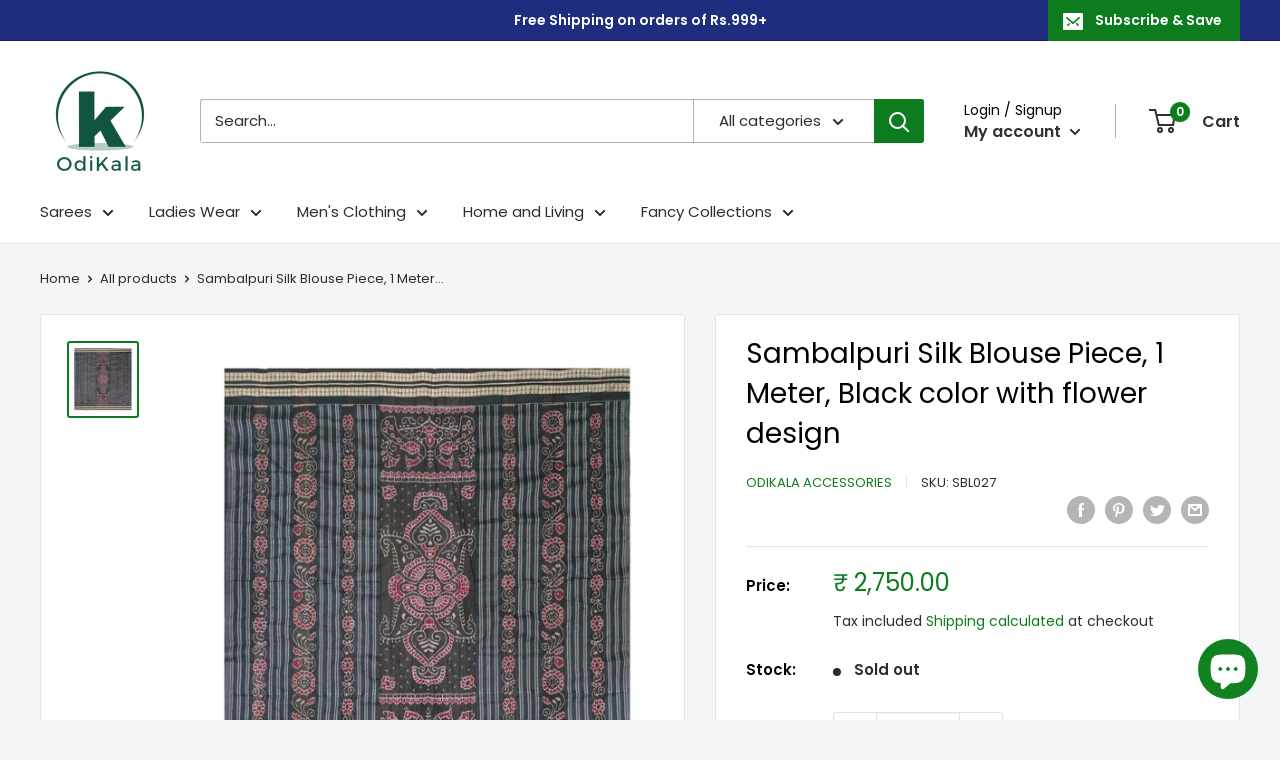

--- FILE ---
content_type: text/javascript
request_url: https://www.odikala.com/cdn/shop/t/49/assets/custom.js?v=90373254691674712701616305291
body_size: -768
content:
//# sourceMappingURL=/cdn/shop/t/49/assets/custom.js.map?v=90373254691674712701616305291
